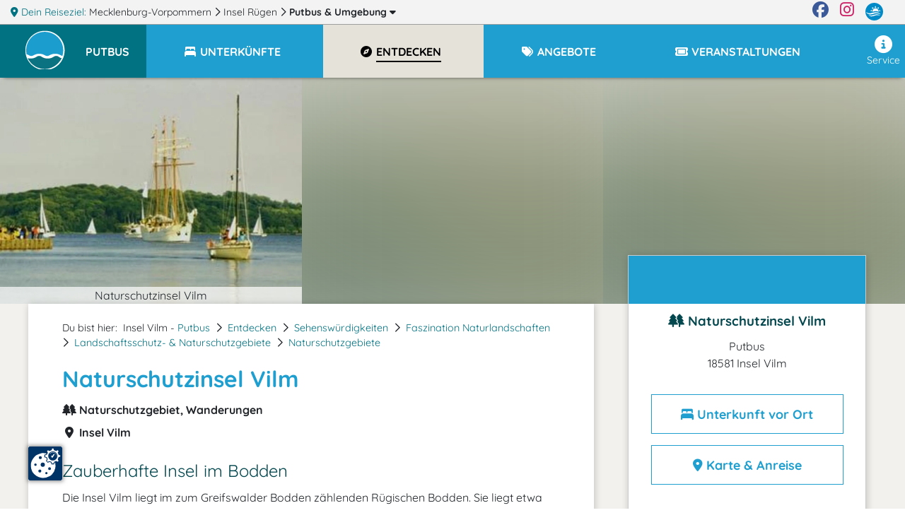

--- FILE ---
content_type: text/html; charset=UTF-8
request_url: https://www.putbus.m-vp.de/naturschutzinsel-vilm/
body_size: 14559
content:
<!DOCTYPE html>
<html lang="de" data-meat-url="https://www.putbus.m-vp.de/api/meat/"
      data-meat-action="page.load"
      data-metadata="{&quot;objectId&quot;:11446,&quot;kdnr&quot;:&quot;4127000&quot;,&quot;page_type&quot;:&quot;detail&quot;,&quot;base_cat&quot;:&quot;entdecken&quot;}"
      data-is-desktop="1"
>
<head>
    <meta charset="utf-8">
    <meta http-equiv="X-UA-Compatible" content="IE=edge">
    <meta name="viewport" content="width=device-width, initial-scale=1">
    <meta name="referrer" content="unsafe-url">
    <meta property="og:type" content="website">
    <meta name="theme-color" content="#144082">
    <meta name='impact-site-verification' value='01800aa2-f3f0-4ae5-ad72-bc3b89c8628d'>
                
    <title>
                Naturschutzinsel Vilm    </title>
    <meta name="description"
          content="Die Insel Vilm liegt im zum Greifswalder Bodden gehörenden Rügischen Bodden vor Lauterbach und war bis zur politischen Wende in der DDR für die öffentliche Nutzung ...">
    
    <style>
                  :root{--mt-primaer-farbe1:#bab39f;--mt-primaer-farbe2:#cfcabd;--mt-primaer-farbe3:#e5e2da;--mt-sekundaer-farbe:#1f9fcf;--mt-kontrast-farbe:#007281;--mt-text-farbe1:#04484f;--mt-text-farbe2:#007385;--mt-hg-farbe1:white;--mt-hg-farbe2:#e9d9b5;--mt-default-farbe:white;--primary:#1f9fcf;--secondary:#bab39f;--info:#cfcabd;--light:#e5e2da;--dark:#007281;--text-light:white;--text-primary:#04484f;--text-secondary:#007385}
            </style>
    <link rel="preconnect" href="https://tpl.mmcdn.de">
    <link rel="preconnect" href="https://ip.mmcdn.de">
    <link rel="apple-touch-icon" href="/img/favicon/apple-touch-icon.png" sizes="180x180">
    <link rel="icon" type="image/png" href="/img/favicon/favicon-32x32.png" sizes="32x32">
    <link rel="icon" type="image/png" href="/img/favicon/favicon-16x16.png" sizes="16x16">
    <link rel="manifest" href="/img/favicon/site.webmanifest" crossorigin="use-credentials">
    <link rel="mask-icon" href="/img/favicon/safari-pinned-tab.svg" color="#5bbad5">
    <link rel="shortcut icon" href="/favicon.ico">
    <link rel="preload" as="font" href="https://www.putbus.m-vp.de/webfonts/fa/fa-brands-400.woff2" type="font/woff2" crossorigin>
    <link rel="preload" as="font" href="https://www.putbus.m-vp.de/webfonts/fa/fa-duotone-900.woff2" type="font/woff2" crossorigin>
    <link rel="preload" as="font" href="https://www.putbus.m-vp.de/webfonts/fa/fa-light-300.woff2" type="font/woff2" crossorigin>
    <link rel="preload" as="font" href="https://www.putbus.m-vp.de/webfonts/fa/fa-regular-400.woff2" type="font/woff2" crossorigin>
    <link rel="preload" as="font" href="https://www.putbus.m-vp.de/webfonts/fa/fa-solid-900.woff2" type="font/woff2" crossorigin>
    <link rel="preload" as="font" href="https://www.putbus.m-vp.de/webfonts/quicksand/quicksand-v21-latin-regular.woff2"
          type="font/woff2" crossorigin>
    <link rel="preload" as="font" href="https://www.putbus.m-vp.de/webfonts/quicksand/quicksand-v21-latin-700.woff2" type="font/woff2"
          crossorigin>
        <link rel="stylesheet" href="https://www.putbus.m-vp.de/css/detail.css">
            <link rel="canonical" href="https://www.putbus.m-vp.de/naturschutzinsel-vilm/">
    </head>
<body data-app-region-shortname="putbus"
      data-current-region-shortname="putbus"
      data-defaults="{&quot;size&quot;:40}"
      data-gtag="G-LTNLPEE7L0"
      
      class=""
      
                data-object-id="11446"
                            
          data-kdnr="4127000"
        >
    <div id="app" class="is-local-level
        has-systembar
        ">
                    <section class="systembar d-flex">
    <div class="where col-12 col-xl-11 text-one-line font-smaller">
        <span class="info">
            <i class="fas fa-map-marker-alt"></i> Dein Reiseziel:
        </span>
                                            <div class="item d-inline-block">
                                            <a href="https://www.mvp.de/mecklenburg-vorpommern/" target="_blank" rel="noopener"
                           class="color-inherit text-decoration-none">
                                                            <span class="d-none d-lg-inline">Mecklenburg-Vorpommern</span>
                                <span class="d-inline d-lg-none">MV</span>
                                                    </a>
                        <i class="far fa-chevron-right"></i>
                                    </div>
                
                
                
                                                <div class="item d-none d-md-inline-block">
                                            <a href="https://www.ruegen-hiddensee.de/" target="_blank" rel="noopener"
                           class="color-inherit text-decoration-none">
                                                            Insel Rügen
                                                    </a>
                        <i class="far fa-chevron-right"></i>
                                    </div>
                
                
                
                                                <div class="item d-inline-block">
                                            
                        <a href="/#filter-reiseziele"
                           class="font-weight-bold color-inherit text-decoration-none fetch-reiseziele-js trigger-destination-modal-open-js"
                           data-route="/api/topnav/prepared_regions/"
                        >
                            Putbus
                            <span class="d-none d-lg-inline"> &amp; Umgebung</span>
                            <i class="fas fa-caret-down"></i>
                        </a>
                                    </div>
                
                
                
                                </div>

    <div class="d-none d-xl-flex col-1 logo-wrapper text-right justify-content-end">
        <a href="https://www.facebook.com/Urlaub.Mecklenburg.Vorpommern" class="d-block mr-3 color-facebook"
           target="_blank"
           aria-label="Facebook" rel="noopener">
            <i class="fab fa-facebook fa-sm"></i>
        </a>

        <a href="https://www.instagram.com/moinmvp/" class="d-block mr-3 color-instagram" target="_blank"
           aria-label="Instagram"
           rel="noopener">
            <i class="fab fa-instagram fa-sm"></i>
        </a>

        <a href="https://www.mvp.de/" class="d-block mr-3" target="_blank" rel="noopener" aria-label="mvp.de">
            <img
                src='https://www.putbus.m-vp.de/img/mvp-logo-sysnav.svg'
                alt="mvp.de"
            >
        </a>
    </div>
</section>

<div id="modal-filter-reiseziele" class="modal fade generic-modal modal-fullscreen-up-to-sm" role="dialog" aria-hidden="true" aria-modal="true">
    <div class="modal-dialog modal-md">
        <div class="modal-content">
            <div class="modal-header">
                <div class="w-100 d-flex">
            <div class="flex-fill">
                <div class="headline">
                    <i class="fas fa-map-marker-alt"></i>
                    Dein Reiseziel wechseln:
                </div>
            </div>
            <div class="close-modal trigger-destination-modal-close-js">
                <i class="fas fa-times-circle"></i>
            </div>
        </div>
            </div>
            <div class="modal-body">
                <div class="modal-body-wrapper">
                    <div class="regions-filter position-relative h-100 pb-3">
        <div role="group" class="form-group position-absolute quicksearch">
            <div>
                <div class="d-flex">
                    <label for="bothregion-search-input" class="align-self-center pt-2">
                        <i class="far fa-search"></i>
                    </label>
                    <input id="bothregion-search-input" type="search"
                           placeholder="Wohin? Stadt, Region, Insel"
                           class="ml-2 form-control region-search-input search-reiseziel-js"
                           data-route="/api/topnav/prepared_regions/">
                </div>
            </div>
        </div>
        <div class="scroll-wrapper">
            <div class="w-100 pb-5"></div>
            <div class="content">
                <div class="m-3">
                Reiseziele werden geladen
                </div>
            </div>
        </div>
    </div>
                </div>
            </div>
            <div class="modal-footer">
                            </div>
        </div>
    </div>
</div>
                <div class="top-nav-wrapper with-shadow">
    <div class="naviline line d-flex w-100">
        <!--Mobile Nav-->
        <nav class="navbar p-0 d-xl-none small-nav flex-xl-grow-0 navbar-light navbar-expand">
            <div class="w-100 navbar-collapse collapse">
                <ul class="navbar-nav w-100">
                    <li data-action="user.click.nav.home"
                        class="nav-item d-block home-logo meat-js
                            
                            ">
                        <a class="nav-link" href="/" target="_self">
                            <img
                                src='https://tpl.mmcdn.de/1006_pc5804/images/logo.png'
                                                                alt="Logo" width="65" height="55">
                        </a>
                    </li>
                                            <li class="nav-item main-nav-item d-flex align-items-center current-region">
                            <a role="button" href="/" class="nav-link pt-0">
                                <div class="pt-1 pt-xl-0 d-flex">
                                    <div class="text-uppercase font-bigger-2">
                                        Putbus
                                    </div>
                                </div>
                            </a>
                        </li>
                                    </ul>
            </div>
        </nav>

        <nav class="navbar flex-xl-grow-1 mobile navbar-light navbar-expand-xl">
            <button aria-label="Navigation" type="button"
                    class="btn d-xl-none burger-button align-self-start burger-button-js collapsed
                           border-left
                        ">
                <span class="burger-wrapper d-flex justify-content-center flex-column"><span class="burger-icon"></span></span>
            </button>
            <div class="navbar-collapse collapse d-none d-xl-flex">
                <ul class="navbar-nav w-100 base-category-count-4">
                    <li class="nav-item pl-4 d-none d-xl-block home-logo bg-kontrast meat-js"
                        data-action="user.click.nav.home">
                        <a class="nav-link" href="/">
                            <img
                                src='https://tpl.mmcdn.de/1006_pc5804/images/logo.png'
                                alt="Logo" width="65" height="55">
                        </a>
                    </li>
                                            <li class="nav-item main-nav-item bg-primary bg-xl-kontrast pl-3">
                            <a role="button" href="/" class="nav-link text-white pl-0">
                                <div class="pt-1 pt-xl-0 d-flex pr-3">
                                    <div class="text-one-line text-uppercase">
                                        <span>Putbus</span>
                                    </div>
                                </div>
                            </a>
                        </li>
                                        <li class="nav-item d-block d-xl-none">
                        <a href="#filter-reiseziele" class="nav-link trigger-destination-open-js">
                            <i class="fas fa-map-marked-alt"></i>
                            <span class="text-uppercase">Dein Reiseziel</span> <span>ändern</span>
                        </a>
                    </li>
                                        <li class="d-flex justify-content-lg-center justify-content-between nav-item main-nav-item text-uppercase flex-grow-1 flex-column flex-xl-row meat-js block-link-helper-js "
                        aria-expanded="false"
                        data-action="user.click.nav.unterkuenfte">
                        <span class="top-nav-dropdown-js" id="topNavUnterkuenfteDropdown" data-bs-toggle="dropdown" aria-haspopup="true" aria-expanded="false">
                            <a href="https://www.putbus.m-vp.de/unterkuenfte/"
                                                       class="nav-link"
                                                       data-watch-link="1">
                                <i class="fas fa-bed-alt fa-fw"></i>
                                <span>Unterkünfte</span>
                            </a>
                            <i class="far fa-chevron-right top-nav-mobile-dropdown-js mx-2 d-block d-xl-none"></i>
                        </span>
                        <ul class="dropdown-menu p-2" aria-labelledby="topNavUnterkuenfteDropdown">
                                                            <li class="text-nowrap">
                                    <a href="https://www.putbus.m-vp.de/unterkuenfte/ferienwohnungen/">Ferienwohnungen</a>
                                </li>
                                                            <li class="text-nowrap">
                                    <a href="https://www.putbus.m-vp.de/unterkuenfte/hotels/">Hotels</a>
                                </li>
                                                            <li class="text-nowrap">
                                    <a href="https://www.putbus.m-vp.de/unterkuenfte/heuherbergen/">Heuherbergen</a>
                                </li>
                                                            <li class="text-nowrap">
                                    <a href="https://www.putbus.m-vp.de/unterkuenfte/landurlaub/">Urlaub auf dem Lande</a>
                                </li>
                                                    </ul>
                    </li>
                    
                                        <li class="nav-item main-nav-item text-uppercase flex-grow-1 meat-js block-link-helper-js active"
                        data-action="user.click.nav.entdecken">
                        <span class="top-nav-dropdown-js" id="topNavEntdeckenDropdown" data-bs-toggle="dropdown" aria-haspopup="true" aria-expanded="false">
                            <a href="https://www.putbus.m-vp.de/entdecken/"
                               class="nav-link" data-watch-link="1">
                                <i class="fas fa-compass fa-fw"></i>
                                <span>Entdecken</span>
                            </a>
                            <i class="far fa-chevron-right top-nav-mobile-dropdown-js mx-2 d-block d-xl-none"></i>
                        </span>
                                                    <ul class="dropdown-menu p-2" aria-labelledby="topNavEntdeckenDropdown">
                                                                    <li class="text-nowrap">
                                        <a href="https://www.putbus.m-vp.de/entdecken/sehenswertes/">Sehenswürdigkeiten</a>
                                    </li>
                                                                    <li class="text-nowrap">
                                        <a href="https://www.putbus.m-vp.de/entdecken/kunst-kultur/">Kunst &amp; Kultur</a>
                                    </li>
                                                                    <li class="text-nowrap">
                                        <a href="https://www.putbus.m-vp.de/entdecken/freizeit-sport/">Freizeit &amp; Sport</a>
                                    </li>
                                                                    <li class="text-nowrap">
                                        <a href="https://www.putbus.m-vp.de/entdecken/reiseziele/">Reiseziele</a>
                                    </li>
                                                            </ul>
                                            </li>
                    
                                            <li class="nav-item main-nav-item text-uppercase flex-grow-1 meat-js block-link-helper-js "
                            data-action="user.click.nav.angebote">
                            <span class="top-nav-dropdown-js" id="topNavAngeboteDropdown" data-bs-toggle="dropdown" aria-haspopup="true" aria-expanded="false">
                                <a href="https://www.putbus.m-vp.de/angebote/"
                                   class="nav-link" data-watch-link="1">
                                    <i class="fas fa-tags fa-fw"></i>
                                    <span>Angebote</span>
                                </a>
                                <i class="far fa-chevron-right top-nav-mobile-dropdown-js mx-2 d-block d-xl-none"></i>
                            </span>
                                                            <ul class="dropdown-menu p-2" aria-labelledby="topNavAngeboteDropdown">
                                                                            <li class="text-nowrap">
                                            <a href="https://www.putbus.m-vp.de/angebote/angebote-kurzurlaub/">Kurzurlaub</a>
                                        </li>
                                                                            <li class="text-nowrap">
                                            <a href="https://www.putbus.m-vp.de/angebote/angebote-vor-nachsaison/">Nebensaison-Angebote</a>
                                        </li>
                                                                    </ul>
                                                    </li>
                    
                                        <li class="nav-item main-nav-item text-uppercase flex-grow-1 meat-js block-link-helper-js "
                        data-action="user.click.nav.termine">
                        <span class="top-nav-dropdown-js" id="topNavTermineDropdown" data-bs-toggle="dropdown" aria-haspopup="true" aria-expanded="false">
                            <a class="nav-link"
                               href="https://www.putbus.m-vp.de/veranstaltungen/"
                               data-watch-link="1">
                                <i class="fas fa-ticket fa-fw"></i>
                                <span>Veranstaltungen</span>
                            </a>
                            <i class="far fa-chevron-right top-nav-mobile-dropdown-js mx-2 d-block d-xl-none"></i>
                        </span>
                                            </li>
                    
                                    </ul>
                <ul class="navbar-nav nav-right ml-auto pb-5 pb-xl-0">
                    
                                        <li class="nav-item meat-js" data-action="user.click.nav.service">
                        <a class="nav-link"
                           href="/service/"
                        >
                            <i class="fas fa-info-circle fa-fw"></i>
                            Service
                        </a>
                    </li>
                </ul>
            </div>
        </nav>
    </div>
    </div>
        <div class="container-fluid     detailpage
">
                <article class="detailpage-wrapper">
                                    <div class="row">
                    <div class="col-12 p-0">
                        <div class="d-flex no-gutters fake-slider ">
                            <div class="fake-slider-content d-flex">
                                <div class="col-12 col-sm-6 col-xl-4 p-0">
                                    <img
    class="lozad img-fluid w-100 "
    alt="Naturschutzinsel Vilm"
    src="https://c3.mmcdn.de/insecure/rs:fill:1420:1066/g:sm/el:1/plain/local:///templates/1091_pc4634/images/loading.png"
    data-sizes="auto"
    data-srcset="https://c3.mmcdn.de/insecure/rs:fill:1420:1066/g:sm/el:1/plain/s3://mmg-ccp/4127000/assets/56143_00000387_original.jpg 1420w, https://c3.mmcdn.de/insecure/rs:fill:710:533/g:sm/el:1/plain/s3://mmg-ccp/4127000/assets/56143_00000387_original.jpg 710w, https://c3.mmcdn.de/insecure/rs:fill:320:240/g:sm/el:1/plain/s3://mmg-ccp/4127000/assets/56143_00000387_original.jpg 320w"
>
                                    <span class="title">Naturschutzinsel Vilm</span>
                                </div>
                                <div class="col-sm-6 col-xl-4 d-none d-sm-block blurry-image p-0">
                                    <img
    class="lozad img-fluid w-100 "
    alt="Naturschutzinsel Vilm"
    src="https://c3.mmcdn.de/insecure/rs:fit:1420:1066/g:sm/el:1/plain/local:///templates/1091_pc4634/images/loading.png"
    data-sizes="auto"
    data-srcset="https://c3.mmcdn.de/insecure/rs:fit:1420:1066/g:sm/el:1/plain/s3://mmg-ccp/4127000/assets/56143_00000387_original.jpg 1420w, https://c3.mmcdn.de/insecure/rs:fit:710:533/g:sm/el:1/plain/s3://mmg-ccp/4127000/assets/56143_00000387_original.jpg 710w, https://c3.mmcdn.de/insecure/rs:fit:320:240/g:sm/el:1/plain/s3://mmg-ccp/4127000/assets/56143_00000387_original.jpg 320w"
>
                                </div>
                                <div class="col-xl-4 d-none d-xl-block blurry-image p-0">
                                    <img
    class="lozad img-fluid w-100 "
    alt="Naturschutzinsel Vilm"
    src="https://c3.mmcdn.de/insecure/rs:fit:1420:1066/g:sm/el:1/plain/local:///templates/1091_pc4634/images/loading.png"
    data-sizes="auto"
    data-srcset="https://c3.mmcdn.de/insecure/rs:fit:1420:1066/g:sm/el:1/plain/s3://mmg-ccp/4127000/assets/56143_00000387_original.jpg 1420w, https://c3.mmcdn.de/insecure/rs:fit:710:533/g:sm/el:1/plain/s3://mmg-ccp/4127000/assets/56143_00000387_original.jpg 710w, https://c3.mmcdn.de/insecure/rs:fit:320:240/g:sm/el:1/plain/s3://mmg-ccp/4127000/assets/56143_00000387_original.jpg 320w"
>
                                </div>
                            </div>
                        </div>
                    </div>
                </div>
                    
        <div class="container">
            <section class="content beschreibung">
                <div class="row">
                    <div class="col-12 col-xl-8 detailpage-main pb-5 pt-3 pt-xl-4 px-xl-5">
                                                <script type="application/ld+json">{"@context":"https:\/\/schema.org","@type":"BreadcrumbList","itemListElement":[{"@type":"ListItem","position":1,"name":"Putbus","item":"https:\/\/www.putbus.m-vp.de\/"},{"@type":"ListItem","position":2,"name":"Entdecken","item":"https:\/\/www.putbus.m-vp.de\/entdecken\/"},{"@type":"ListItem","position":3,"name":"Sehensw\u00fcrdigkeiten","item":"https:\/\/www.putbus.m-vp.de\/entdecken\/sehenswertes\/"},{"@type":"ListItem","position":4,"name":"Faszination Naturlandschaften","item":"https:\/\/www.putbus.m-vp.de\/entdecken\/natur\/"},{"@type":"ListItem","position":5,"name":"Landschaftsschutz- & Naturschutzgebiete","item":"https:\/\/www.putbus.m-vp.de\/entdecken\/naturschutzgebiete\/"},{"@type":"ListItem","position":6,"name":"Naturschutzgebiete","item":"https:\/\/www.putbus.m-vp.de\/entdecken\/naturschutzgebiet\/"}]}</script>
                        <div class="d-flex justify-content-between">
                            <nav aria-label="breadcrumb">
                                <ol class="breadcrumb d-flex flex-wrap pl-0">
                                    <li class="breadcrumb-intro pr-2">Du bist hier:</li>
                                     
                                    <li class="breadcrumb-item pr-2">
                                                                                    Insel Vilm -
                                                                                                                            <a href="https://www.putbus.m-vp.de/">Putbus</a>
                                                                            </li>
                                                                        <li class="breadcrumb-separator pr-2"><i class="far fa-chevron-right"></i></li>
                                                                            <li class="breadcrumb-item pr-2">
                                            <a href="https://www.putbus.m-vp.de/entdecken/" class="color-link">Entdecken</a>
                                        </li>
                                                                                <li class="breadcrumb-separator pr-2"><i class="far fa-chevron-right"></i></li>
                                                                                                                    <li class="breadcrumb-item pr-2">
                                            <a href="https://www.putbus.m-vp.de/entdecken/sehenswertes/" class="color-link">Sehenswürdigkeiten</a>
                                        </li>
                                                                                <li class="breadcrumb-separator pr-2"><i class="far fa-chevron-right"></i></li>
                                                                                                                    <li class="breadcrumb-item pr-2">
                                            <a href="https://www.putbus.m-vp.de/entdecken/natur/" class="color-link">Faszination Naturlandschaften</a>
                                        </li>
                                                                                <li class="breadcrumb-separator pr-2"><i class="far fa-chevron-right"></i></li>
                                                                                                                    <li class="breadcrumb-item pr-2">
                                            <a href="https://www.putbus.m-vp.de/entdecken/naturschutzgebiete/" class="color-link">Landschaftsschutz- &amp; Naturschutzgebiete</a>
                                        </li>
                                                                                <li class="breadcrumb-separator pr-2"><i class="far fa-chevron-right"></i></li>
                                                                                                                    <li class="breadcrumb-item pr-2">
                                            <a href="https://www.putbus.m-vp.de/entdecken/naturschutzgebiet/" class="color-link">Naturschutzgebiete</a>
                                        </li>
                                                                            
                                </ol>
                            </nav>
                                                    </div>

                        <h1 class="important_title color-primaer-farbe1"><span class="title"><span
                                    class="title_inner">Naturschutzinsel Vilm</span></span>
                        </h1>

                        <div class="h-category font-weight-bold mb-2">
                            <i class="fas fa-trees fa-fw"></i>
                            Naturschutzgebiet, Wanderungen
                        </div>

                                                    <div class="h-category font-weight-bold mb-2">
                                <i class="fas fa-map-marker-alt fa-fw"></i>
                                Insel Vilm
                            </div>
                        
                                                
                        
                        
                        
                        <div class="mt-4 object-content">
                            <div class="content-html">
                                <h2 class="headline-3">Zauberhafte Insel im Bodden</h2>
<p>Die Insel Vilm liegt im zum Greifswalder Bodden zählenden Rügischen Bodden. Sie liegt etwa drei Kilometer südöstlich vor Lauterbach, einem Ortsteil der früheren Residenzstadt <a href="https://www.putbus.m-vp.de/">Putbus</a>. Ihre Natur ist geprägt von einer großen Artenvielfalt. Hier kommen nahezu alle Küstenformen der südlichen Ostsee vor.</p>
                                                                    <div data-provider="" class="ad-container-js mb-3" data-slot-name="ms4_detail_page:0">
        <small class="ad-hint">- Anzeige -</small>
<ins class="adsbygoogle d-block text-center"
     data-ad-client="ca-pub-3868209583160608"
     data-ad-slot="7838261870"
     data-ad-format="auto"
     
     data-full-width-responsive=""
         ></ins>
    </div>
                                                                
<p>Die Insel, deren Name sich von der slawischen Bezeichnung für Ulme ableitet, entstand aus eiszeitlichen Moränen und soll schon in der Steinzeit besiedelt gewesen sein. Sie ist in drei Teile gegliedert: Den Großen Vilm im Norden mit den Resten eines jungsteinzeitlichen Hünengrabes, den schmalen Mittelvilm und den Kleinen Vilm im Süden.</p>
<p>Seit Mitte des 13. Jahrhunderts war Vilm im Besitz der Herren von Putbus. Eine Kapelle bestand auf dem Eiland bereits 1336, die mit der Einführung der Reformation ihre Bedeutung verlor und im 18. Jahrhundert abgerissen wurde. Die Insel wurde vor allem als Sommerweide und zur Holzgewinnung genutzt.</p>
<p>Mit der Einrichtung des <a href="/badehaus-goor/">Badehauses Goor</a> wurde Vilm auch als Ausflugsziel beliebt. Die Überfahrt erfolgte mit kleinen Segel- oder Ruderbooten, später auch mit Motorbooten. Ab Ende der 1920er Jahre bestand eine Schiffsverbindung von und nach <a href="https://www.greifswald.m-vp.de/" target="_blank" rel="noopener" class="systemlink">Greifswald</a>. Vor allem für Maler war die Insel Inspiration für faszinierende Gemälde. Hier malten unter anderem <a href="/caspar-david-friedrich-zentrum-greifswald/">Caspar David Friedrich</a> und Carl Gustav Carus.</p>
<p>Mitte der 1930er Jahre wurde Vilm unter Naturschutz gestellt. Auf der Insel wachsen über 300 Farn- und Blütenpflanzen sowie ein prächtiger Buchen- und Eichenbestand. Darüber hinaus besitzt die Insel eine artenreiche Fauna und ist Rast- und Brutplatz für viele Vögel. Selbst der Seeadler ist hier wieder heimisch.</p>
<p>1945 wurde das Haus Putbus enteignet, sodass Vilm von der Stadt Putbus verwaltet wurde und ein Anstieg des Besucherverkehrs erfolgte. Ab 1959 aber wurde die Insel für die öffentliche Nutzung gesperrt und war fortan Urlaubsinsel für den Ministerrat der DDR. Nach der politischen Wende ist die Insel wieder eingeschränkt öffentlich zugänglich. Es finden täglich zwei Führungen mit je maximal 30 Teilnehmern statt. In der Naturschutzakademie für das Südbaltikum als Außenstelle des Bundesamtes für Naturschutz finden Tagungen und Seminare auf der Insel statt, die seit 1990 zum <a href="/biosphaerenreservat-suedost-ruegen/">Biosphärenreservat Südost-Rügen</a> gehört.</p>
                            </div>
                                                                                                
                                                            
                            
                            
                        </div>

                                                    <div data-provider="" class="ad-container-js mb-3" data-slot-name="ms4_detail_page:1">
        <small class="ad-hint">- Anzeige -</small>
<ins class="adsbygoogle d-block text-center"
     data-ad-client="ca-pub-3868209583160608"
     data-ad-slot="3479357579"
     data-ad-format="auto"
     
     data-full-width-responsive=""
         ></ins>
    </div>
                        
                                                    
                            <div class="pt-3 mt-3 mb-5 scroll-margin-top" id="asb">
                                <h2 class="object-subheadline d-flex align-items-baseline">
                                    <i class="fas fa-bed-alt fa-fw mr-2"></i>
                                                                            <a href="https://www.putbus.m-vp.de/unterkuenfte/" class="color-inherit">
                                            Unterkunft in Putbus <span
                                                class="d-none d-md-inline-block">finden</span>
                                        </a>
                                                                    </h2>
                                <div class="suchbox mw-none">
            <div class="suchbox_inner h-100">
            <form action="/putbus/redirect/" autocomplete="off" method="GET"
                  target="_blank" class="pl-3 pt-1 pr-3 pb-1 p-lg-0 d-xl-block">
                <div
                    class="d-lg-flex align-items-center justify-content-center justify-content-xl-start ">
                                            <div class="pl-lg-4 mb-2 m-lg-0 d-flex d-lg-block justify-content-center">
                            <div class="title-subtitle">
                                <div class="title">Schnellsuche</div>
                                <div class="subtitle-js">via booking.com</div>
                            </div>
                        </div>
                                                                <div class="pr-lg-4 pl-lg-4 mb-2 m-lg-0  justify-content-center d-lg-block d-flex">
                            <div class="select_input ms4-select">
                                <label class="sr-only" for="suchbox_src">Unterkunftsart</label>
                                <select class="src" id="suchbox_src" name="src">
                                                                            <option value="booking_com" data-name="booking.com">
                                            alle Unterkünfte
                                        </option>
                                                                            <option value="booking_com_hotel" data-name="booking.com">
                                            Hotels &amp; Pensionen
                                        </option>
                                                                            <option value="casamundo" data-name="casamundo.de">
                                            Ferienwohnungen &amp; Ferienhäuser
                                        </option>
                                                                    </select>
                                <i class="far fa-chevron-down"></i>
                            </div>
                        </div>
                                                                <div class="px-lg-4 mb-2 m-lg-0 d-flex d-lg-block justify-content-center datepicker-wrapper">
                            <div class="datepicker form-control reportrange-text text-one-line"
                                 data-route-mode="">
                                wird geladen
                            </div>
                            <input type="hidden" name="checkin" class="start"/>
                            <input type="hidden" name="checkout" class="end"/>
                        </div>
                                                            <div class="pr-lg-3 d-flex d-lg-block justify-content-center button-wrapper">
                        <button class="btn btn-dark suche meat-js block-link-helper-js" type="submit"
                                data-action="user.click.detail.content.suchbox"
                                data-metadata="[]">
                            <span class="text">suchen</span>
                            <span class="hint d-block"></span>
                        </button>
                    </div>
                </div>
            </form>
        </div>
    </div>
                            </div>
                        
                        
                                                    <div class="mt-4">
                                <h2 class="mt-3">Besonderheiten</h2>
    <div class="d-xs-flex icons flex-wrap mb-3">
                    <div class='icon'>
                <i class="fas fa-tree fa-fw"></i>
                <span class="mt-1 mr-3 d-inline-block d-lg-block">Natur-Urlaub</span>
            </div>
            </div>
<div class="special-wrapper">
    </div>
                            </div>
                        

                        
                        
                                                                                                    <h2 class='object-subheadline scroll-margin-top mt-5' id="lage-anfahrt">
                                <!-- id for scrolling -->
                                <i class="fas fa-map-marker-alt"></i>
                                Karte & Anreise
                            </h2>
                            <div class="detailpage-map-box">
                                <div class="map-wrapper">
                                    <span class="entry-js d-none"
                                          data-marker="{&quot;lat&quot;:54.324396,&quot;lon&quot;:13.534419,&quot;name&quot;:&quot;Naturschutzinsel Vilm&quot;,&quot;iconClasses&quot;:[&quot;fas&quot;,&quot;fa-trees&quot;],&quot;categoryBaseShortname&quot;:&quot;entdecken&quot;}" data-discover-markers="[{&quot;lat&quot;:54.34262,&quot;lon&quot;:13.50278,&quot;name&quot;:&quot;Im-Jaich Wasserferienwelt&quot;,&quot;iconClasses&quot;:[&quot;fas&quot;,&quot;fa-couch&quot;],&quot;categoryBaseShortname&quot;:&quot;unterkuenfte&quot;,&quot;allowClustering&quot;:true,&quot;url&quot;:&quot;https:\/\/www.putbus.m-vp.de\/im-jaich-wasserferienwelt\/&quot;,&quot;image&quot;:{&quot;imageUrl&quot;:&quot;https:\/\/q-xx.bstatic.com\/xdata\/images\/hotel\/max500\/135717494.jpg%3Fk=64a2e3a71919b5981010eeeeb0a02d6660af9431d377ee3f92e0d8d13513e5ec&amp;o=&amp;a=391597&quot;}},{&quot;lat&quot;:54.3441,&quot;lon&quot;:13.51109,&quot;name&quot;:&quot;Hotel Badehaus Goor&quot;,&quot;iconClasses&quot;:[&quot;fas&quot;,&quot;fa-hotel&quot;],&quot;categoryBaseShortname&quot;:&quot;unterkuenfte&quot;,&quot;allowClustering&quot;:true,&quot;url&quot;:&quot;https:\/\/www.putbus.m-vp.de\/hotel-badehaus-goor-putbus\/&quot;,&quot;image&quot;:{&quot;imageUrl&quot;:&quot;https:\/\/q-xx.bstatic.com\/xdata\/images\/hotel\/max500\/15587391.jpg%3Fk=0609e67270cdf928eab80cef0c725b5b08c9f14afeed84e0e176815145ee4687&amp;o=&amp;a=391597&quot;}},{&quot;lat&quot;:54.32745,&quot;lon&quot;:13.4633,&quot;name&quot;:&quot;Hotel Nautilus&quot;,&quot;iconClasses&quot;:[&quot;fas&quot;,&quot;fa-hotel&quot;],&quot;categoryBaseShortname&quot;:&quot;unterkuenfte&quot;,&quot;allowClustering&quot;:true,&quot;url&quot;:&quot;https:\/\/www.putbus.m-vp.de\/hotel-nautilus-putbus\/&quot;,&quot;image&quot;:{&quot;imageUrl&quot;:&quot;https:\/\/q-xx.bstatic.com\/xdata\/images\/hotel\/max500\/743899411.jpg%3Fk=7cdc4b77cc935d1fc123c00e879040bca6a78ad8c1672edb722efabbf34e9e6b&amp;o=&amp;a=391597&quot;}},{&quot;lat&quot;:54.350281,&quot;lon&quot;:13.476761,&quot;name&quot;:&quot;Biosph\u00e4renreservat \&quot;S\u00fcdost-R\u00fcgen\&quot;&quot;,&quot;iconClasses&quot;:[&quot;fas&quot;,&quot;fa-leaf&quot;],&quot;categoryBaseShortname&quot;:&quot;entdecken&quot;,&quot;allowClustering&quot;:true,&quot;url&quot;:&quot;https:\/\/www.baabe.m-vp.de\/biosphaerenreservat-suedost-ruegen\/&quot;,&quot;image&quot;:{&quot;imageUrl&quot;:&quot;local:\/\/\/platform\/e\/asset_data\/000\/056\/139\/original\/ruegen-suedost-biosphaerenreservat.jpg?1655291251&quot;}},{&quot;lat&quot;:54.344101,&quot;lon&quot;:13.5111,&quot;name&quot;:&quot;Badehaus Goor&quot;,&quot;iconClasses&quot;:[&quot;fas&quot;,&quot;fa-school&quot;],&quot;categoryBaseShortname&quot;:&quot;entdecken&quot;,&quot;allowClustering&quot;:true,&quot;url&quot;:&quot;https:\/\/www.putbus.m-vp.de\/badehaus-goor\/&quot;,&quot;image&quot;:{&quot;imageUrl&quot;:&quot;local:\/\/\/templates\/system\/manet-stadt4\/images\/nopic.png&quot;}},{&quot;lat&quot;:54.354401,&quot;lon&quot;:13.4785,&quot;name&quot;:&quot;H\u00fcnengr\u00e4ber, H\u00fcgelgr\u00e4ber auf der Insel R\u00fcgen&quot;,&quot;iconClasses&quot;:[&quot;fas&quot;,&quot;fa-tombstone-alt&quot;],&quot;categoryBaseShortname&quot;:&quot;entdecken&quot;,&quot;allowClustering&quot;:true,&quot;url&quot;:&quot;https:\/\/www.putbus.m-vp.de\/huenengraeber-huegelgraeber-auf-der-insel-ruegen\/&quot;,&quot;image&quot;:{&quot;imageUrl&quot;:&quot;local:\/\/\/platform\/e\/asset_data\/000\/056\/163\/original\/ruegen-huenengraeber.jpg?1655291264&quot;}},{&quot;lat&quot;:54.347945,&quot;lon&quot;:13.471669,&quot;name&quot;:&quot;Puppen- und Spielzeugmuseum Putbus&quot;,&quot;iconClasses&quot;:[&quot;fas&quot;,&quot;fa-university&quot;],&quot;categoryBaseShortname&quot;:&quot;entdecken&quot;,&quot;allowClustering&quot;:true,&quot;url&quot;:&quot;https:\/\/www.putbus.m-vp.de\/puppen-und-spielzeugmuseum-putbus\/&quot;,&quot;image&quot;:{&quot;imageUrl&quot;:&quot;local:\/\/\/platform\/e\/asset_data\/000\/056\/134\/original\/00000365_original.jpg?1655291247&quot;}}]"></span>
                                    <div class="sticky-map"
     data-scroll-wheel-zoom="0"
     data-center="[54.324396,13.534419]"
          data-region-radius="5000"
          >
    <div class="map-pin1 template d-none">
        <div class="map-icon-wrapper fa-ms4-map">
            <i class="map-icon"></i>
        </div>
    </div>
    <div class="map-infowindow-wrapper template d-none" aria-hidden="true">
        <div class="img_container">
            <a href="#">
                <img
    class="lozad  w-100 "
    alt="no picture"
    src="https://c3.mmcdn.de/insecure/rs:fit:216:162/g:sm/el:1/plain/local:///templates/1091_pc4634/images/loading.png"
    data-sizes="auto"
    data-srcset="https://c3.mmcdn.de/insecure/rs:fit:216:162/g:sm/el:1/plain/local:///templates/system/manet-stadt4/images/nopic.png"
>
            </a>
        </div>
        <div class="infowindow_descr">
            <span class="hostname"></span>
            <span class="text-nowrap town"></span>
            <a class="name" href="#"></a>
        </div>
    </div>
        <div class="map-loading-overlay position-absolute">
    </div>
    <div id="abl-map">
            </div>
</div>
                                </div>
                                <div class="map-tabs-wrapper">
                                    <div class="tabs d-flex flex-column flex-md-row">
                                        <div class="tab active" data-tab-name="journey"><i class="far fa-chevron-right"></i> Anfahrt</div>
                                                                                    <div class="tab" data-tab-name="discover"><i class="far fa-chevron-right"></i> 4 Sehenswürdigkeiten in der Nähe</div>
                                                                                                                            <div class="tab" data-tab-name="accommodations"><i class="far fa-chevron-right"></i> 3 Unterkünfte in der Nähe</div>
                                                                            </div>
                                    <div class="tab-content-wrapper">
                                        <div class="tab-content journey">
                                            <div class="my-3">
                                                <b>Adresse:</b> Naturschutzinsel Vilm
                                                                                                    <span> | </span>
                                                    Putbus,  18581 Insel Vilm
                                                                                                <div class="row mt-3 justify-content-between">
        <div class="col-12 col-md-6 mt-2">
            <a class="d-inline-block btn  btn-outline-primary w-100"
               href="https://www.awin1.com/awclick.php?mid=14964&amp;gid=372473&amp;id=579839&amp;linkid=2832249&amp;clickref=S11446_naturschutzinsel-vilm&amp;ued=https%3A%2F%2Fwww.bahn.de%2Fbuchung%2Fstart%3FSTS%3Dfalse%26dbkanal_003%3DL01_S01_D001_KAF0001_Linkgenerator_individuelle_Verbindungen-579839_LZ03%26ZO%3DPutbus%2C++18581+Insel+Vilm"
               target="_blank"
               rel="noopener nofollow"
            >
                <i class="fas fa-train"></i> Bahnverbindung &amp; Preise 
            </a>
        </div>
        <div class="col-12 col-md-6 mt-2">
            <a
                class="d-inline-block btn btn-outline-primary meat-simple-js w-100"
                
                href="https://a.check24.net/misc/click.php?aid=18&pid=129707&target_url=https%3A%2F%2Fwww.check24.net%2Fmietwagen-preisvergleich%2F%3Fc24pp_dep_destination_name%3DPutbus"
                data-action="user.click.travel.car_rental"
                target="_blank"
                rel="noopener nofollow"
            >
                <i class="fas fa-cars"></i> Mietwagen-Check
            </a>
        </div>
        <div class="col-12 col-md-6 mt-2">
            <a
                class="d-inline-block btn btn-outline-primary meat-js w-100"
                href="https://www.google.com/maps/dir/?api=1&destination=54.324396,13.534419"
                target="_blank"
                rel="noopener nofollow"
                data-action="user.click.travel.gmaps"
                data-metadata="{&quot;from&quot;:&quot;auto&quot;}"
            ><i class="fas fa-map-marker-alt"></i>
                Route via Google Maps
            </a>
        </div>
        <div class="col-12 col-md-6 mt-2">
            <a
                class="d-inline-block btn btn-outline-primary meat-js w-100"
                href="https://map.openchargemap.io/?mode=embedded&languagecode=de&latitude=54.324396&longitude=13.534419"
                target="_blank"
                rel="noopener nofollow"
                data-action="user.click.travel.charging_stations_map_link"
                data-metadata="{&quot;from&quot;:&quot;auto&quot;}"
            >
                <i class="fas fa-charging-station"></i>
                Ladestationen </a>
        </div>
                    <div class="col-12 col-md-6 mt-2">
                <a
                    class="d-inline-block btn btn-outline-primary meat-js w-100"
                    href="https://www.putbus.m-vp.de/service/reiseversicherung/"
                    target="_blank"
                    rel="noopener nofollow"
                    data-action="user.click.travel.service_insurance"
                    data-metadata="{&quot;from&quot;:&quot;auto&quot;}"
                >
                    <i class="fas fa-memo-circle-check"></i>
                    Reiseversicherung ab € 6,-
                </a>
            </div>
            </div>
                                            </div>
                                        </div>
                                        <div class="tab-content discover row d-none">
                                                                                            <div class="col-12 col-md-6 d-flex align-items-center mt-3">
                                                    <img class="w-25" alt="Biosphärenreservat &quot;Südost-Rügen&quot;" src="https://ip.mmcdn.de/insecure/rs:fit:113:81/plain/local:///platform/e/asset_data/000/056/139/original/ruegen-suedost-biosphaerenreservat.jpg?1655291251" />
                                                    <h4 class="w-75 pl-3"><a href="https://www.baabe.m-vp.de/biosphaerenreservat-suedost-ruegen/" target="_blank">Biosphärenreservat &quot;Südost-Rügen&quot;</a></h4>
                                                </div>
                                                                                            <div class="col-12 col-md-6 d-flex align-items-center mt-3">
                                                    <img class="w-25" alt="Badehaus Goor" src="https://ip.mmcdn.de/insecure/rs:fit:113:81/plain/local:///templates/system/manet-stadt4/images/nopic.png" />
                                                    <h4 class="w-75 pl-3"><a href="https://www.putbus.m-vp.de/badehaus-goor/" target="_blank">Badehaus Goor</a></h4>
                                                </div>
                                                                                            <div class="col-12 col-md-6 d-flex align-items-center mt-3">
                                                    <img class="w-25" alt="Hünengräber, Hügelgräber auf der Insel Rügen" src="https://ip.mmcdn.de/insecure/rs:fit:113:81/plain/local:///platform/e/asset_data/000/056/163/original/ruegen-huenengraeber.jpg?1655291264" />
                                                    <h4 class="w-75 pl-3"><a href="https://www.putbus.m-vp.de/huenengraeber-huegelgraeber-auf-der-insel-ruegen/" target="_blank">Hünengräber, Hügelgräber auf der Insel Rügen</a></h4>
                                                </div>
                                                                                            <div class="col-12 col-md-6 d-flex align-items-center mt-3">
                                                    <img class="w-25" alt="Puppen- und Spielzeugmuseum Putbus" src="https://ip.mmcdn.de/insecure/rs:fit:113:81/plain/local:///platform/e/asset_data/000/056/134/original/00000365_original.jpg?1655291247" />
                                                    <h4 class="w-75 pl-3"><a href="https://www.putbus.m-vp.de/puppen-und-spielzeugmuseum-putbus/" target="_blank">Puppen- und Spielzeugmuseum Putbus</a></h4>
                                                </div>
                                                                                    </div>
                                                                                    <div class="tab-content accommodations row d-none">
                                                                                                    <div class="col-12 col-md-6 d-flex align-items-center mt-3">
                                                        <img class="w-25" alt="Im-Jaich Wasserferienwelt" src="https://ip.mmcdn.de/insecure/rs:fit:113:81/plain/https://q-xx.bstatic.com/xdata/images/hotel/max500/135717494.jpg%3Fk=64a2e3a71919b5981010eeeeb0a02d6660af9431d377ee3f92e0d8d13513e5ec&amp;o=&amp;a=391597" />
                                                        <h4 class="w-75 pl-3"><a href="https://www.putbus.m-vp.de/im-jaich-wasserferienwelt/" target="_blank">Im-Jaich Wasserferienwelt</a></h4>
                                                    </div>
                                                                                                    <div class="col-12 col-md-6 d-flex align-items-center mt-3">
                                                        <img class="w-25" alt="Hotel Badehaus Goor" src="https://ip.mmcdn.de/insecure/rs:fit:113:81/plain/https://q-xx.bstatic.com/xdata/images/hotel/max500/15587391.jpg%3Fk=0609e67270cdf928eab80cef0c725b5b08c9f14afeed84e0e176815145ee4687&amp;o=&amp;a=391597" />
                                                        <h4 class="w-75 pl-3"><a href="https://www.putbus.m-vp.de/hotel-badehaus-goor-putbus/" target="_blank">Hotel Badehaus Goor</a></h4>
                                                    </div>
                                                                                                    <div class="col-12 col-md-6 d-flex align-items-center mt-3">
                                                        <img class="w-25" alt="Hotel Nautilus" src="https://ip.mmcdn.de/insecure/rs:fit:113:81/plain/https://q-xx.bstatic.com/xdata/images/hotel/max500/743899411.jpg%3Fk=7cdc4b77cc935d1fc123c00e879040bca6a78ad8c1672edb722efabbf34e9e6b&amp;o=&amp;a=391597" />
                                                        <h4 class="w-75 pl-3"><a href="https://www.putbus.m-vp.de/hotel-nautilus-putbus/" target="_blank">Hotel Nautilus</a></h4>
                                                    </div>
                                                                                            </div>
                                                                            </div>
                                </div>
                            </div>
                                            </div>

                    <div class="c2a_sidebar col-12 col-xl-4 pl-xl-5 object-properties-js" id="c2a" data-nights="">

    <div class="contact-scroll-button d-flex d-xl-none">
        <a class="btn btn-primary mr-3" href="#c2a">
                            <i class="fas fa-envelope"></i>
                Kontakt
                    </a>
                    <a class='btn btn-primary mr-3' href='#asb'>
                <i class="fas fa-bed-alt"></i>
                Unterkunft?
            </a>
                            <a class="btn btn-primary " href="#lage-anfahrt">
                <i class="fas fa-map-marker-alt"></i>
                Karte
            </a>
            </div>


    <h2 class="object-subheadline mt-3 d-xl-none">
        <i class="fas fa-envelope"></i>
        Kontakt
    </h2>
    <div class="sticky-infobox no_price_info">
        <div class="current-object-box home-object-box unterkunft">
            <div class="box-header">
                <div class="price-indicator">
                                            <b class="nice-price">
                            &nbsp;
                        </b>
                                                        </div>
            </div>
            <div class="primary-c2a">
                            </div>
            <div class='address_box text-center pb-4'>
                <h3>
                    <i class="fas fa-trees"></i>
                    Naturschutzinsel Vilm
                </h3>
                                                <div class='location mb-3'>
                                                                <div>Putbus<br></div>
                                                                <div>18581 Insel Vilm</div>
                                    </div>

                
                
                
                                    <a class='button btn btn-outline-primary mt-3 d-none d-xl-block meat-js'
                       href='#asb'
                       data-action="user.click.detail.sidebar.to_suchbox"
                    >
                        <i class="fas fa-bed-alt"></i>
                        Unterkunft vor Ort
                    </a>
                
                                    <a class='button btn btn-outline-primary mt-3 d-none d-xl-block meat-js'
                       href='#lage-anfahrt'
                       data-action="user.click.detail.sidebar.map"
                    >
                        <i class="fas fa-map-marker-alt"></i>
                        Karte &amp; Anreise
                    </a>
                
                                    <div class="mt-3">
                        <a href="/service/melden/?ref=1"
                           class="meat-js button btn btn-outline-primary btn-outline-primary border-white"
                           data-action="user.click.detail.sidebar.feedback"
                           data-metadata="{&quot;from&quot;:&quot;auto&quot;,&quot;kdnr&quot;:&quot;4127000&quot;,&quot;objectId&quot;:11446}"
                           target="_blank"
                           rel="noopener">
                            <i class="far fa-edit"></i>
                            Feedback / Fehler melden
                        </a>
                                            </div>
                            </div>
        </div>
    </div>
</div>
                </div>
            </section>
        </div>
    </article>

    
    

        </div>
        <section class="text-center pb-5  newsletter-wrapper position-relative">
    <div class="logo-wrapper">
        <div class="logo">
            <a href="https://www.mvp.de/" class="d-inline-block h-100 w-100" rel="noopener" target="_blank">
                <img src="[data-uri]" data-src="https://www.putbus.m-vp.de/img/mvp-logo.svg" alt="Logo mvp.de" class="lozad pt-2">
            </a>
        </div>
    </div>
    <div class="newsletter-info">
                    www.putbus.m-vp.de
            ist Teil von
                <div>
            <a href="https://www.mvp.de/" class="color-inherit" rel="noopener" target="_blank">mvp.de - Urlaub &amp; Freizeit</a>
        </div>
        <div class="mt-2">
            © 2026
            <a href="https://www.manet-marketing.de/" class="color-inherit" rel="noopener" target="_blank">MANET Marketing GmbH</a>
        </div>

        <div class="mt-5 mb-3">
            <h2 class="headline font-weight-bold scroll-margin-top" id="newsletter">
                <i class="far fa-2x fa-envelope-open-text"></i>
                <span class="font-bigger-4">Newsletter</span> <br>
                Bleib auf dem Laufenden!
            </h2>
            Melde Dich jetzt für unseren mvp.de-Newsletter an und erhalte
            <ul class="d-flex flex-column flex-xl-row justify-content-center my-2">
                <li class="mr-3 my-1">
                    <i class="fas fa-check"></i>
                    Inspiration für Urlaub &amp; Freizeit
                </li>
                <li class="mr-3 my-1">
                    <i class="fas fa-check"></i>
                    Reisetipps zu besonderen Regionen und Orten
                </li>
                <li class="mr-3 my-1">
                    <i class="fas fa-check"></i>
                    unwiderstehliche Angebote
                </li>
            </ul>
        </div>
    </div>

    <form class="newsletter-form" action="https://tf08cce97.emailsys1a.net/154/1929/2282678d87/subscribe/form.html?_g=1607366999" method="post" target="_blank" data-action="user.click.home.newsletter">
        <div class="input-group col-10 offset-1 col-xs-8 offset-xs-2 col-md-6 offset-md-3 mb-3">
            <div class="row no-gutters w-100 inputs">
                <div class="col-12 col-xxl-7">
                    <input type="email" required name="email" class="form-control text-center" placeholder="Meine E-Mail-Adresse" aria-label="E-Mail"
                           aria-required="true">
                </div>
                <div class="input-group-append col-12 col-xxl-5">
                    <button class="btn btn-dark w-100 text-one-line" type="submit">
                        <span class="d-none d-md-inline-block">Jetzt Newsletter </span> abonnieren
                    </button>
                </div>
                <div class="col-12 py-3">
                    <label>
                        <input type="checkbox" required class="agb-checkbox d-inline-block mr-2 mb-3"> Ich akzeptiere die
                        <a href="/service/datenschutz/" class="color-inherit font-weight-bold" rel="noopener" target="_blank"><u>Datenschutzerklärung</u></a>.
                    </label>
                </div>
            </div>

            <div class="d-none newsletter-feedback error color-inherit-inside py-3 text-center w-100">
                <h3 class="error-mail-already-exists d-none">Deine E-Mail-Adresse ist bereits im Verteiler</h3>
                <div class="error-general d-none">
                    <h3>Leider ist ein Fehler aufgetreten
                        <br><span class="message"></span>
                    </h3>
                    <p>Bitte versuch es erneut. Wenn's nicht klappt, schreib uns bitte eine Mail an <a
                            href="mailto:urlaubsnachrichten@mvp.de?subject=Newsletteranmeldpb-2ung%20klappt%20nicht">urlaubsnachrichten@mvp.de</a>.
                    </p>
                </div>
            </div>
            <div class="d-none newsletter-feedback success color-inherit-inside py-3 text-center w-100">
                <h3 class="font-weight-bold pb-2">
                    <i class="fas fa-envelope"></i>
                    Du hast Post. Noch ein Klick in der E-Mail und Du bist dabei.</h3>
                <p>Du hast eine E-Mail von uns bekommen. Bitte klicke auf den darin enthaltenen Bestätigungslink!</p>
                <p>Sieh bitte auch im SPAM-Ordner (Werbung) nach, da unsere Mail manchmal irrtümlich dort landet.</p>
            </div>
        </div>
    </form>
</section>
        <div class="footer-wrapper">
    <footer class="container py-5 text-center text-md-left">
        <div class="row mb-5 px-0 px-lg-3">
            <div class="col-12">
                <div class="row">
                                            <div class="col-12 col-lg-3">
                            <h4><a href="https://www.putbus.m-vp.de/unterkuenfte/">Unterkünfte</a></h4>
                            <ul class="p-0">
                                                                    <li><a href="/ferienwohnungen/">Ferienwohnungen</a></li>
                                                                    <li><a href="/hotels/">Hotels</a></li>
                                                                    <li><a href="/heuherbergen/">Heuherbergen</a></li>
                                                                    <li><a href="/landurlaub/">Urlaub auf dem Lande</a></li>
                                                            </ul>
                        </div>
                                            <div class="col-12 col-lg-3">
                            <h4><a href="https://www.putbus.m-vp.de/angebote/">Angebote</a></h4>
                            <ul class="p-0">
                                                                    <li><a href="/angebote-kurzurlaub/">Kurzurlaub</a></li>
                                                                    <li><a href="/angebote-vor-nachsaison/">Nebensaison-Angebote</a></li>
                                                            </ul>
                        </div>
                                            <div class="col-12 col-lg-3">
                            <h4><a href="https://www.putbus.m-vp.de/entdecken/">Entdecken</a></h4>
                            <ul class="p-0">
                                                                    <li><a href="/sehenswertes/">Sehenswürdigkeiten</a></li>
                                                                    <li><a href="/kunst-kultur/">Kunst &amp; Kultur</a></li>
                                                                    <li><a href="/freizeit-sport/">Freizeit &amp; Sport</a></li>
                                                                    <li><a href="/reiseziele/">Reiseziele</a></li>
                                                            </ul>
                        </div>
                                            <div class="col-12 col-lg-3">
                            <h4><a href="https://www.putbus.m-vp.de/veranstaltungen/">Veranstaltungen</a></h4>
                            <ul class="p-0">
                                                            </ul>
                        </div>
                                    </div>
            </div>
            <div class="col-12 col-md-6 col-xl-3 mb-4 mb-lg-0">
                <a href="https://www.manet-marketing.de/" rel="noopener" target="_blank"><img
                        src="https://c3.mmcdn.de/insecure/rs:fill:160:77/plain/local:///templates/1000_pc3871/images/logo_sw.png"
                        alt="Logo" width="160" height="77"></a>
            </div>
            <div class="col-12 col-md-6 col-xl-3 mb-4 mb-lg-0">
                <a href="https://www.mvp.de/" rel="noopener" target="_blank"><img src="/img/mvp-logo-77-sw.png"
                                                                                  alt="mvp.de" width="77"
                                                                                  height="77"></a>
            </div>
            <div class="col-12 col-md-6 col-xl-3 mb-4 mb-lg-0 logo-wrapper">
                <h2>Folge uns</h2>
                <a href="https://www.facebook.com/Urlaub.Mecklenburg.Vorpommern" target="_blank" aria-label="Facebook"
                   class="d-inline-block mr-2" rel="noopener">
                    <i class="fab fa-facebook"></i>
                </a>
                <a href="https://www.instagram.com/moinmvp/" class="d-inline-block" target="_blank"
                   aria-label="Instagram" rel="noopener">
                    <i class="fab fa-instagram"></i>
                </a>
            </div>
                            <div class="col-12 col-md-6 col-xl-3 mb-4 mb-lg-0">
                    <h2>Lust auf Ostsee?</h2>
                    <a href="https://www.mvp.de/mecklenburg-vorpommern/" target="_blank" rel="noopener">Urlaub &amp; Freizeit Mecklenburg-Vorpommern</a>
                </div>
                    </div>

        <div class="px-0 px-lg-3">
            <ul class="d-flex flex-wrap p-0 w-100 justify-content-center">
                                <li class="mr-md-3 w-100 w-md-auto"><a href="https://www.putbus.m-vp.de/service/anmelden/" rel="noopener" target="_blank"
                                    class="">Eintrag anmelden</a>
                <li class="mx-md-3 w-100 w-md-auto"><a href="https://www.putbus.m-vp.de/service/impressum/"
                                    class="">Impressum</a></li>
                <li class="mx-md-3 w-100 w-md-auto"><a href="https://www.putbus.m-vp.de/service/datenschutz/"
                                    class="">Datenschutz</a>
                </li>
                <li class="mx-md-3 w-100 w-md-auto"><a href="#tcm" class=" ccm-show-settings"
                                    data-no-smooth-scroll="1">(Zustimmungseinstellungen)</a>
                </li>


                                    
                                <li class="mx-md-3 w-100 w-md-auto"><a href="https://www.putbus.m-vp.de/service/reiseversicherung/" class="">Reiseversicherung</a>
                </li>
                
                
                <li class="ml-3 w-100 w-md-auto"><a href="#newsletter" class="">Newsletter</a></li>
            </ul>
        </div>
    </footer>
</div>
        <div role="button" tabindex="0" id="go-top">
        </div>
    </div>










    <script src="https://www.putbus.m-vp.de/js/detail.js"></script>
<script src="https://consent.mmcdn.de/ydpa/public/index.php/app.js?apiKey=7564c2bf2bcf26af1cc0495b54868a904e45baf82c7b5dc3&amp;domain=5d4cd02&amp;lang=de_DE" referrerpolicy="origin"></script>
</body>
</html>
